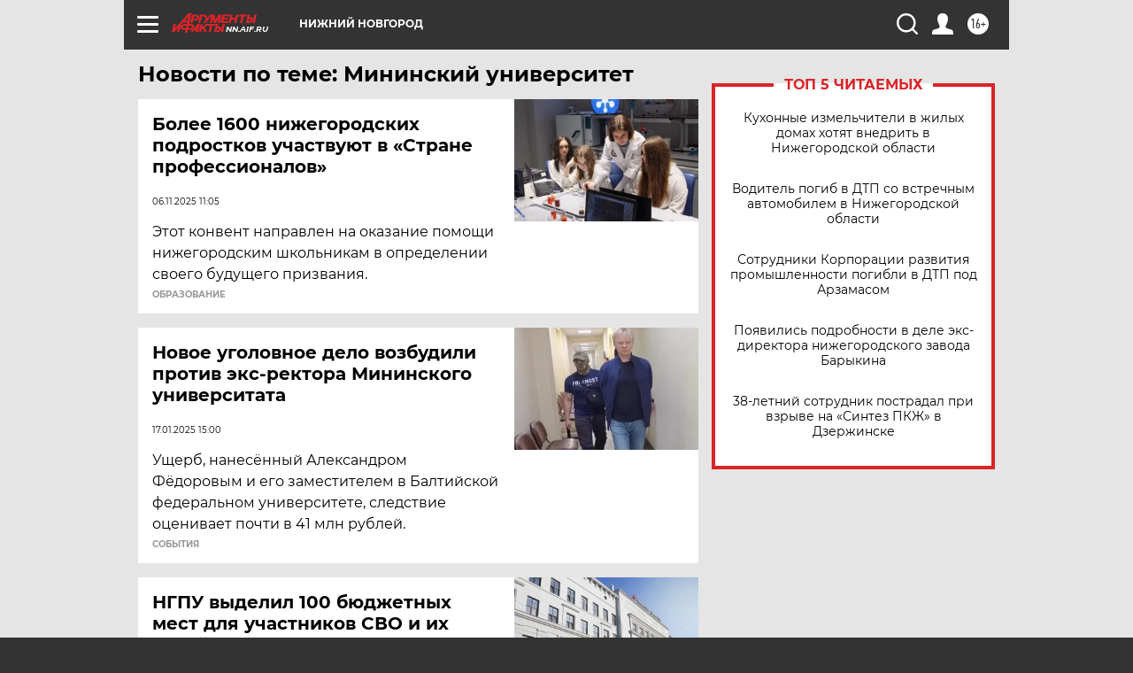

--- FILE ---
content_type: text/html
request_url: https://tns-counter.ru/nc01a**R%3Eundefined*aif_ru/ru/UTF-8/tmsec=aif_ru/245202935***
body_size: -71
content:
58696B0B6971016AX1769013610:58696B0B6971016AX1769013610